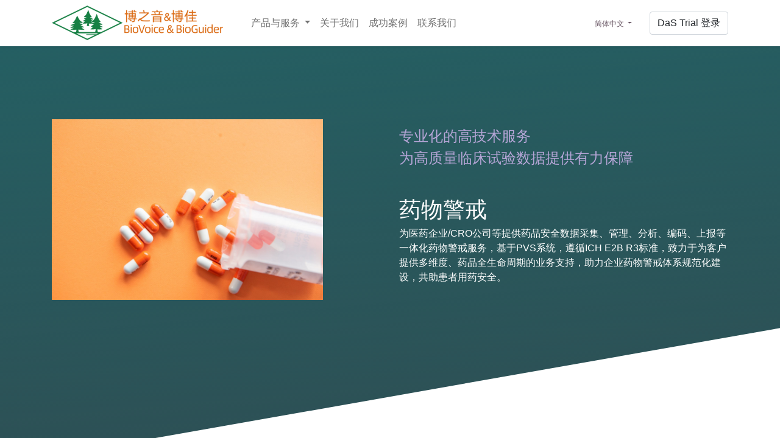

--- FILE ---
content_type: text/html; charset=utf-8
request_url: http://www.gooddrug.net/pv-service
body_size: 5919
content:
<!DOCTYPE html>
        
        
<html lang="zh-CN" data-website-id="1" data-main-object="website.page(16,)">
    <head>
        <meta charset="utf-8"/>
        <meta http-equiv="X-UA-Compatible" content="IE=edge,chrome=1"/>
        <meta name="viewport" content="width=device-width, initial-scale=1"/>
        <meta name="generator" content="Odoo"/>
            
        <meta property="og:type" content="website"/>
        <meta property="og:title" content="pv-service | 博之音&amp;博佳"/>
        <meta property="og:site_name" content="YourCompany"/>
        <meta property="og:url" content="http://gooddrug.net/pv-service"/>
        <meta property="og:image" content="http://gooddrug.net/web/image/website/1/logo?unique=27c8aa0"/>
            
        <meta name="twitter:card" content="summary_large_image"/>
        <meta name="twitter:title" content="pv-service | 博之音&amp;博佳"/>
        <meta name="twitter:image" content="http://gooddrug.net/web/image/website/1/logo/300x300?unique=27c8aa0"/>
        <meta name="twitter:site" content="@Odoo"/>
        
        <link rel="canonical" href="http://www.gooddrug.net/pv-service"/>
        
        <link rel="preconnect" href="https://fonts.gstatic.com/" crossorigin=""/>
        <title> pv-service | 博之音&amp;博佳 </title>
        <link type="image/x-icon" rel="shortcut icon" href="/web/image/website/1/favicon?unique=27c8aa0"/>
        <link rel="preload" href="/web/static/src/libs/fontawesome/fonts/fontawesome-webfont.woff2?v=4.7.0" as="font" crossorigin=""/>
        <link type="text/css" rel="stylesheet" href="/web/assets/2279-94751dc/1/web.assets_frontend.min.css" data-asset-bundle="web.assets_frontend" data-asset-version="94751dc"/>
        <script id="web.layout.odooscript" type="text/javascript">
            var odoo = {
                csrf_token: "e0fb03e331cdb2304244be8f3a1566dfb0a15efco1800563333",
                debug: "",
            };
        </script>
        <script type="text/javascript">
            odoo.__session_info__ = {"is_admin": false, "is_system": false, "is_website_user": true, "user_id": false, "is_frontend": true, "profile_session": null, "profile_collectors": null, "profile_params": null, "show_effect": true, "bundle_params": {"lang": "en_US", "website_id": 1}, "translationURL": "/website/translations", "cache_hashes": {"translations": "f1497af3cb664ca7b3e39f3ab1e0981760955526"}, "geoip_country_code": null, "geoip_phone_code": null, "lang_url_code": "zh_CN"};
            if (!/(^|;\s)tz=/.test(document.cookie)) {
                const userTZ = Intl.DateTimeFormat().resolvedOptions().timeZone;
                document.cookie = `tz=${userTZ}; path=/`;
            }
        </script>
        <script defer="defer" type="text/javascript" src="/web/assets/372-9ce7ec0/1/web.assets_frontend_minimal.min.js" data-asset-bundle="web.assets_frontend_minimal" data-asset-version="9ce7ec0"></script>
        <script defer="defer" type="text/javascript" data-src="/web/assets/1939-6dd8ce4/1/web.assets_frontend_lazy.min.js" data-asset-bundle="web.assets_frontend_lazy" data-asset-version="6dd8ce4"></script>
        
        
    </head>
    <body>
        <div id="wrapwrap" class="   ">
                <header id="top" data-anchor="true" data-name="Header" class="  o_header_standard">
                    
    <nav data-name="Navbar" class="navbar navbar-expand-lg navbar-light o_colored_level o_cc shadow-sm">
        
            <div id="top_menu_container" class="container justify-content-start justify-content-lg-between">
                
    <a href="/" class="navbar-brand logo me-4">
            
            <span role="img" aria-label="Logo of 博之音&amp;博佳" title="博之音&amp;博佳"><img src="/web/image/website/1/logo/%E5%8D%9A%E4%B9%8B%E9%9F%B3%26%E5%8D%9A%E4%BD%B3?unique=27c8aa0" class="img img-fluid" width="95" height="40" alt="博之音&amp;博佳" loading="lazy"/></span>
        </a>
    
                
                <div id="top_menu_collapse" class="collapse navbar-collapse order-last order-lg-0">
    <ul id="top_menu" class="nav navbar-nav o_menu_loading flex-grow-1">
        
                        
    <li class="nav-item dropdown  position-static">
        <a data-bs-toggle="dropdown" href="#" class="nav-link dropdown-toggle o_mega_menu_toggle">
            <span>产品与服务</span>
        </a>
        <div data-name="Mega Menu" class="dropdown-menu o_mega_menu o_no_parent_editor dropdown-menu-start">
    





















<section class="s_mega_menu_odoo_menu pt16 o_colored_level o_cc o_cc1 bg-100" style="background-image: none;">
        <div class="container">
            <div class="row">
                <div class="col-md-6 col-lg pt16 pb24 o_colored_level" style="">
                    <h4 class="text-uppercase h5 fw-bold mt-0">我们的服务</h4>
                    <div class="s_hr text-start pt4 pb16 text-o-color-3" data-name="分隔符">
                        <hr class="w-100 mx-auto" style="border-top: 2px solid rgb(53, 151, 156);">
                    </div>
                    <nav class="nav flex-column">
                        <a href="/rd-service" class="nav-link px-0" data-name="Menu Item" data-bs-original-title="" title="">   随机盲法</a>
                        <a href="/dm-service" class="nav-link px-0" data-name="Menu Item" data-bs-original-title="" title="">   数据管理</a>
                        <a href="/st-service" class="nav-link px-0" data-name="Menu Item" data-bs-original-title="" title="">   生物统计</a>
                        <a href="/cp-service" class="nav-link px-0" data-name="Menu Item" data-bs-original-title="" title="">   临床药理</a><a href="/ms-service" class="nav-link px-0" data-name="Menu Item" data-bs-original-title="" title="">   定量药理</a>
                        <a href="/mbma-service" class="nav-link px-0" data-name="Menu Item" data-bs-original-title="" title="">   系统评价</a><a href="/ma-service" class="nav-link px-0" data-name="Menu Item" data-bs-original-title="" title="">   医学事务</a><a href="/pv-service" class="nav-link px-0" data-name="Menu Item" data-bs-original-title="" title="" aria-describedby="popover276232">   药物警戒</a>
                    </nav>
                </div>
                <div class="col-md-6 col-lg pt16 pb24 o_colored_level" style="">
                    <h4 class="text-uppercase h5 fw-bold mt-0">电子临床试验平台</h4>
                    <div class="s_hr text-start pt4 pb16 text-o-color-1" data-name="分隔符">
                        <hr class="w-100 mx-auto" style="border-top-width: 2px; border-top-style: solid;">
                    </div>
                    <nav class="nav flex-column"><a href="/dastrial" class="nav-link px-0" data-name="Menu Item" data-bs-original-title="" title="">   DaS Trial</a>
                        
                        <a href="/dasiwrs" class="nav-link px-0" data-name="Menu Item" data-bs-original-title="" title="">   DaS IWRS</a><a href="/dasedc" class="nav-link px-0" data-name="Menu Item" data-bs-original-title="" title="">   DaS EDC</a><a href="/dasepro" class="nav-link px-0" data-name="Menu Item" data-bs-original-title="" title="">   DaS ePRO</a><a href="/daspvs" class="nav-link px-0" data-name="Menu Item" data-bs-original-title="" title="">   DaS PVS</a><a href="/dasimaging" class="nav-link px-0" data-name="Menu Item" data-bs-original-title="" title="">   DaS Imaging</a><a href="/dasetmf" class="nav-link px-0" data-name="Menu Item" data-bs-original-title="" title="">   DaS eTMF</a><a href="/dasrsm" class="nav-link px-0" data-name="Menu Item" data-bs-original-title="" title="">   DaS RSM</a>
                    </nav>
                </div><div class="col-md-6 col-lg pt16 pb24 o_colored_level" style="">
                    <h4 class="text-uppercase h5 fw-bold mt-0">建模与模拟平台</h4><div class="s_hr text-start pt4 pb16 text-o-color-1" data-name="分隔符"><hr class="w-100 mx-auto" style="border-top-width: 2px; border-top-style: solid;">
                    </div>
                    <nav class="nav flex-column"><a href="https://maspectra.com/" class="nav-link px-0" data-name="Menu Item" data-bs-original-title="" title="" target="_blank">   Mas for NM</a><a href="https://maspectra.com/" class="nav-link px-0" data-name="Menu Item" data-bs-original-title="" title="" target="_blank">   Mas for BE</a><a href="https://maspectra.com/" class="nav-link px-0" data-name="Menu Item" data-bs-original-title="" title="" target="_blank">   Mas for PK</a>
                        
                        
                    </nav>
                </div>
                
                
            </div>
        </div>
        
    </section></div>
    </li>
    <li class="nav-item">
        <a role="menuitem" href="/-1" class="nav-link ">
            <span>关于我们</span>
        </a>
    </li>
    <li class="nav-item">
        <a role="menuitem" href="/blog" class="nav-link ">
            <span>成功案例</span>
        </a>
    </li>
    <li class="nav-item">
        <a role="menuitem" href="/contactus" class="nav-link ">
            <span>联系我们</span>
        </a>
    </li>
                        
                        
        
        
                    
    </ul>

                    
        
            <div class="js_language_selector my-auto ms-lg-2 dropdown d-print-none">
                <button type="button" data-bs-toggle="dropdown" aria-haspopup="true" aria-expanded="true" class="btn btn-sm btn-outline-secondary border-0 dropdown-toggle ">
                    <span class="align-middle"> 简体中文</span>
                </button>
                <div role="menu" class="dropdown-menu ">
                        <a href="/pv-service" class="dropdown-item js_change_lang active" data-url_code="zh_CN">
                            <span> 简体中文</span>
                        </a>
                        <a href="/en/pv-service" class="dropdown-item js_change_lang " data-url_code="en">
                            <span>English (US)</span>
                        </a>
                </div>
            </div>
        
                </div>
                
        <div class="oe_structure oe_structure_solo ms-lg-4">
            <section class="s_text_block o_colored_level" data-snippet="s_text_block" data-name="Text" style="background-image: none;">
                <div class="container"><a href="https://dastrial.drugchina.net/" class="_cta btn btn-custom" data-bs-original-title="" title="" style="border-width: 1px; border-style: solid; border-color: rgb(206, 212, 218);" target="_blank" aria-describedby="popover426680">Da​​S​​ ​​Tr​​ial​ 登录</a><br/></div>
            </section>
        </div>
                
    <button type="button" data-bs-toggle="collapse" data-bs-target="#top_menu_collapse" class="navbar-toggler ms-auto">
        <span class="navbar-toggler-icon o_not_editable"></span>
    </button>
            </div>
        
    </nav>
    
        </header>
                <main>
                    
        <div id="wrap" class="oe_structure oe_empty"><section class="s_text_image o_colored_level pt104 pb256" data-snippet="s_image_text" data-name="Image - Text" style="background-color: rgb(35, 99, 102); background-image: none; position: relative;" data-oe-shape-data="{&#34;shape&#34;:&#34;web_editor/Origins/02_001&#34;,&#34;flip&#34;:[]}"><div class="o_we_shape o_web_editor_Origins_02_001" style=""></div>
        <div class="container">
            <div class="row align-items-center">
                <div class="pt16 pb16 o_colored_level col-lg-5"><img src="/web/image/405-e4f6113e/christina-victoria-craft-ZHys6xN7sUE-unsplash.jpg" alt="" class="img img-fluid mx-auto o_we_custom_image" loading="lazy" style="" data-bs-original-title="" title="" aria-describedby="tooltip114856" data-original-id="405" data-original-src="/web/image/405-e4f6113e/christina-victoria-craft-ZHys6xN7sUE-unsplash.jpg" data-mimetype="image/jpeg"/>
                
                    </div>
                <div class="pt16 pb16 o_colored_level offset-lg-1 col-lg-6">
                    <p style="text-align: left;"><span style="font-size: 24px"><font style="color: rgb(181, 165, 214);">专业化的高技术服务</font></span><br/><font style="color: rgb(181, 165, 214);"><span style="font-size: 24px">为高质量临床试验数据提供有力保障</span></font></p><p><br/><font style="color: rgb(255, 255, 255) !important" class="text-o-color-4"><span style="font-size: 36px">药物警戒</span></font><br/><font style="color: rgb(255, 255, 255) !important" class="text-o-color-4">为医药企业/CRO公司等提供药品安全数据采集、管理、分析、编码、上报等一体化药物警戒服务，基于PVS系统，遵循ICH E2B R3标准，致力于为客户提供多维度、药品全生命周期的业务支持，助力企业药物警戒体系规范化建设，共助患者用药安全。</font><br/></p></div>
            </div>
        </div>
    </section><section class="s_text_block pt40 pb40 o_colored_level" data-snippet="s_text_block" data-name="文本" style="background-image: none;">
        <div class="container s_allow_columns">
            <h3>服务内容(ServiceContent)：</h3><ul><li><p><span style="font-size: 18px">安全管理计划(PVMP)</span></p></li><li><p><span style="font-size: 18px">数据库UAT测试</span></p></li><li><p><span style="font-size: 18px">SAEs收集、处理、分类、录入</span></p></li><li><p><span style="font-size: 18px">数据质控</span></p></li><li><p><span style="font-size: 18px">医学编码</span></p></li><li><p><span style="font-size: 18px">医学审核</span></p></li><li><p><span style="font-size: 18px">ICSR的上报</span></p></li><li><p><span style="font-size: 18px">研发期间定期安全报告(DSUR)</span></p></li><li><p><span style="font-size: 18px">风险管理计划(DRMP)</span></p></li><li><p><span style="font-size: 18px">药物警戒管理文档维护</span></p></li></ul><p class="o_default_snippet_text">

<br/></p></div>
    </section></div>
    
                </main>
                <footer id="bottom" data-anchor="true" data-name="Footer" class="o_footer o_colored_level o_cc ">
                    <div id="footer" class="oe_structure oe_structure_solo o_we_force_no_transition" style="">
            <section class="s_text_block pt40 pb16 o_we_force_no_transition" data-snippet="s_text_block" data-name="Text" style="background-image: none;">
                <div class="container-fluid">
                    <div class="row o_grid_mode o_we_force_no_transition" style="" data-row-count="6">
    

    

    

    

    

    

    

    

    

    

    

    

    

    

    

    

    

    

    

    

    

    

    

                        
                        
                        
                    <div class="o_grid_item o_grid_item_image o_colored_level g-height-3 o_grid_item_image_contain g-col-lg-1 col-lg-1" style="z-index: 5; grid-area: 2 / 11 / 5 / 12;"><img src="/web/image/450-48d61150/gongzhonghao.jpg" alt="" class="img img-fluid mx-auto o_we_custom_image" data-original-id="449" data-original-src="/web/image/449-23f1b298/gongzhonghao.jpg" data-mimetype="image/jpeg" data-resize-width="430" data-bs-original-title="" title="" aria-describedby="tooltip454342" loading="lazy" style=""/></div><div class="o_grid_item g-height-2 o_colored_level g-col-lg-2 col-lg-2" style="z-index: 6; grid-area: 5 / 11 / 7 / 13;"><p><span style="font-size: 10px;">微信公众号：医药佳音</span><br/></p></div><div class="o_colored_level o_grid_item g-height-6 g-col-lg-3 col-lg-3 o_we_force_no_transition" style="z-index: 4; grid-area: 1 / 8 / 7 / 11;">
                            <h5 class="mb-3">联系我们
                            </h5><ul class="list-unstyled">
                                <li><font class="text-o-color-3" style=""><span style="font-size: 14px;">电话：021-20228630</span></font></li><li><font class="text-o-color-3" style=""><span style="font-size: 14px;">电话：010-67538432</span></font></li><li><font class="text-o-color-3" style=""><span style="font-size: 14px;">邮箱：BD@drugchina.net</span></font></li></ul><h5 class="mb-3"><br/></h5></div><div class="o_colored_level o_grid_item g-col-lg-2 g-height-6 col-lg-2" style="z-index: 3; grid-area: 1 / 6 / 7 / 8;">
                            <h5 class="mb-3">我们的产品</h5>
                            <ul class="list-unstyled">
                                <li><a href="/"></a><a href="https://maspectra.com/" data-bs-original-title="" title="" target="_blank">Maspectra</a></li><li><a href="/dastrial" data-bs-original-title="" title="" aria-describedby="popover844555">DaS Trial</a>
                                </li><li><a href="/dasiwrs">DaS IWRS</a><br/></li><li><a href="/dasedc">DaS EDC</a></li><li><a href="/dasepro">DaS ePRO</a></li><li><a href="/daspvs">DaS PVS</a></li><li><a href="/dasimaging">DaS Imaging</a></li><li><a href="/dasetmf">DaS eTMF</a></li><li><a href="/"></a><a title="" data-bs-original-title="" href="/dasrsm">DaS RSM</a><br/></li></ul>
                        </div><div class="o_colored_level o_grid_item g-col-lg-2 g-height-6 col-lg-2" style="z-index: 2; grid-area: 1 / 4 / 7 / 6;">
                            <h5 class="mb-3">我们的服务</h5>
                            <ul class="list-unstyled">
                                <li><a href="/"></a><a href="/rd-service">随机盲法</a>
                                </li><li><a href="/dm-service">数据管理</a></li>
                                <li><a href="/st-service">生物统计</a></li><li><a href="/cp-service">临床药理</a></li><li><a href="/ms-service">定量药理</a></li><li><a href="/mbma-service" data-bs-original-title="" title="" aria-describedby="popover381626">系统评价</a></li><li><a href="/ma-service">医学事务</a></li><li><a href="/"></a><a href="/pv-service">药物警戒</a><br/></li></ul>
                        </div><div class="o_colored_level o_grid_item g-col-lg-2 g-height-6 col-lg-2 o_we_force_no_transition" style="z-index: 1; grid-area: 1 / 2 / 7 / 4;">
                            <h5 class="mb-3">友情链接</h5>
                            <ul class="list-unstyled">
                                <li><a href="/">首页</a></li>
                                <li><a href="#">关于我们</a></li>
                                <li><a href="/privacy" data-bs-original-title="" title="">隐私政策</a>
                                </li><li><a href="/contactus">联系我们</a></li>
                            </ul>
                        </div></div>
                </div>
            </section>
        </div>
    <div class="o_footer_copyright o_colored_level o_cc" data-name="Copyright">
                        <div class="container py-3">
                            <div class="row">
                                <div class="col-sm text-center text-sm-start text-muted">
                                    <span class="o_footer_copyright_name me-2">版权 © 博之音&amp;博佳&nbsp; &nbsp;
<a href="https://beian.miit.gov.cn/#/Integrated/index"><font style="color: rgb(206, 212, 218) !important">沪ICP备11002935号-8</font></a><span style="color: rgba(255, 255, 255, 0.7);background-color: rgba(0, 0, 0, 0.15)">&nbsp;</span>

</span>
        
            <div class="js_language_selector  dropup d-print-none">
                <button type="button" data-bs-toggle="dropdown" aria-haspopup="true" aria-expanded="true" class="btn btn-sm btn-outline-secondary border-0 dropdown-toggle ">
    <img class="o_lang_flag" src="/base/static/img/country_flags/cn.png?height=25" loading="lazy"/>
                    <span class="align-middle"> 简体中文</span>
                </button>
                <div role="menu" class="dropdown-menu ">
                        <a href="/pv-service" class="dropdown-item js_change_lang active" data-url_code="zh_CN">
    <img class="o_lang_flag" src="/base/static/img/country_flags/cn.png?height=25" loading="lazy"/>
                            <span> 简体中文</span>
                        </a>
                        <a href="/en/pv-service" class="dropdown-item js_change_lang " data-url_code="en">
    <img class="o_lang_flag" src="/base/static/img/country_flags/us.png?height=25" loading="lazy"/>
                            <span>English (US)</span>
                        </a>
                </div>
            </div>
        
                                </div>
                                <div class="col-sm text-center text-sm-end o_not_editable">
        <div class="o_brand_promotion">
        由
            <a target="_blank" class="badge text-bg-light" href="http://www.odoo.com?utm_source=db&amp;utm_medium=website">
                <img alt="Odoo" src="/web/static/img/odoo_logo_tiny.png" width="62" height="20" style="width: auto; height: 1em; vertical-align: baseline;" loading="lazy"/>
            </a>
        - 
                创建 <a target="_blank" href="http://www.odoo.com/app/website?utm_source=db&amp;utm_medium=website">免费的网站</a>
            提供支持
    </div>
                                </div>
                            </div>
                        </div>
                    </div>
                </footer>
            </div>
        
        </body>
</html>

--- FILE ---
content_type: image/svg+xml
request_url: http://www.gooddrug.net/web_editor/shape/web_editor/Origins/02_001.svg?c4=%23FFFFFF&c5=%23383E45
body_size: 323
content:
<svg xmlns="http://www.w3.org/2000/svg" viewBox="0 0 1400 1400">
  <defs>
    <linearGradient id="gradient" x1="661.5" y1="364.6" x2="830.04" y2="2244.44" gradientTransform="matrix(1 0 0 1 0 36)" gradientUnits="userSpaceOnUse">
      <stop offset="0" stop-color="#383E45" stop-opacity="0"/>
      <stop offset="1" stop-color="#383E45"/>
    </linearGradient>
  </defs>
  <rect y="260" width="1400" height="1140" fill="url(#gradient)"/>
  <polygon points="0,1400 1400,1153.1 1400,1400" fill="#FFFFFF"/>
</svg>
